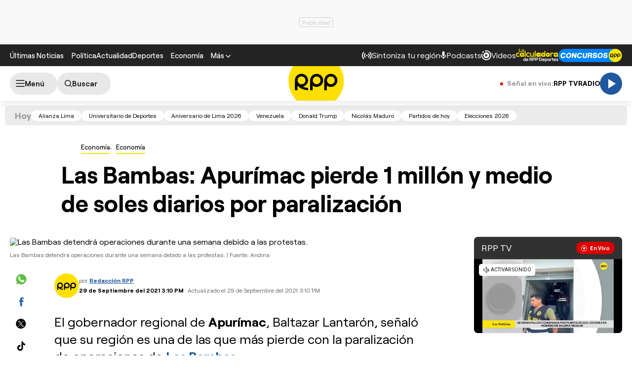

--- FILE ---
content_type: text/html; charset=UTF-8
request_url: https://redirector.rudo.video/mix/register/567ffde3fa319fadf3419efda25619456231dfea/rpptv/stream.js
body_size: 181
content:
var _sh = "567ffde3fa319fadf3419efda25619456231dfea"
var _dpssid = "b2109164615869706584aab46"
var _channel = "rpptv"
var _ref = "rudo.video/live/rpptv"
var _sid = "ba5t1l1xb2125634480269706584aab6a" 

--- FILE ---
content_type: text/html; charset=utf-8
request_url: https://www.google.com/recaptcha/api2/aframe
body_size: 185
content:
<!DOCTYPE HTML><html><head><meta http-equiv="content-type" content="text/html; charset=UTF-8"></head><body><script nonce="6NbBE59Bd5IPBZKddxwOOQ">/** Anti-fraud and anti-abuse applications only. See google.com/recaptcha */ try{var clients={'sodar':'https://pagead2.googlesyndication.com/pagead/sodar?'};window.addEventListener("message",function(a){try{if(a.source===window.parent){var b=JSON.parse(a.data);var c=clients[b['id']];if(c){var d=document.createElement('img');d.src=c+b['params']+'&rc='+(localStorage.getItem("rc::a")?sessionStorage.getItem("rc::b"):"");window.document.body.appendChild(d);sessionStorage.setItem("rc::e",parseInt(sessionStorage.getItem("rc::e")||0)+1);localStorage.setItem("rc::h",'1768973705169');}}}catch(b){}});window.parent.postMessage("_grecaptcha_ready", "*");}catch(b){}</script></body></html>

--- FILE ---
content_type: application/javascript; charset=utf-8
request_url: https://fundingchoicesmessages.google.com/f/AGSKWxXDtQ1S6ixqFtHupVNJWgtdjfr01JZSg4wgOuJkLEkX3ZQoepWdAQfizQVr4MPXHtfl4AOUwBPrUcUcJcHhM9aerStrD5XDj12C2wOB1deJp7aN2TfMyDf65PCJH8wV0q2r5RBOdtoU1ozC7QfaLWFy3kn6EXe6xrAu7R8wUlk_0yBtYPCHnZb2-zrA/__adbox./AdNewsclip14./300by250ad./impactAds./xadvertisement.
body_size: -1290
content:
window['bbd6ceeb-9af1-4a6f-ba1b-13b2eda4d619'] = true;

--- FILE ---
content_type: image/svg+xml
request_url: https://s2.rpp-noticias.io/static/dist/img/logo-googlenews.svg
body_size: 17761
content:
<svg width="131" height="20" viewBox="0 0 131 20" fill="none" xmlns="http://www.w3.org/2000/svg">
<path d="M19.4512 13.5556C19.4512 13.9012 19.1796 14.1728 18.8339 14.1728H5.62403C5.27835 14.1728 5.00674 13.9012 5.00674 13.5556V0.617284C5.00674 0.271605 5.27835 0 5.62403 0H18.8339C19.1796 0 19.4512 0.271605 19.4512 0.617284V13.5556Z" fill="#34A853"/>
<path d="M8.19168 13.1617C8.09291 13.4827 8.29044 13.8283 8.58674 13.9271L20.809 17.2111C21.1053 17.2851 21.4509 17.0876 21.525 16.7666L24.4139 6.02587C24.5127 5.70488 24.3151 5.3592 24.0188 5.26044L11.7966 1.97649C11.5003 1.90241 11.1546 2.09994 11.0806 2.42093L8.19168 13.1617Z" fill="#E53935"/>
<path d="M17.8214 11.8529C17.9449 12.1739 17.7967 12.5195 17.5005 12.643L4.61156 17.3343C4.31527 17.4331 3.96959 17.2603 3.84613 16.9393L0.0436624 6.47015C-0.0797944 6.14916 0.0683535 5.80348 0.36465 5.68002L13.2535 0.988666C13.5498 0.8899 13.8955 1.06274 14.019 1.38373L17.8214 11.8529Z" fill="#FBBC04"/>
<path opacity="0.2" d="M0.0930448 6.6183C-0.030412 6.29731 0.117736 5.95163 0.414033 5.82817L13.3029 1.13681C13.5992 1.03805 13.9449 1.21089 14.0437 1.50718L13.9943 1.38373C13.8708 1.06274 13.5251 0.8899 13.2288 0.988666L0.36465 5.70471C0.0683535 5.80348 -0.0797944 6.17385 0.0436624 6.49484L3.84613 16.9393L0.0930448 6.6183Z" fill="white"/>
<path d="M21.6734 19.3803C21.6734 19.726 21.4018 19.9976 21.0561 19.9976H3.4018C3.05612 19.9976 2.78452 19.726 2.78452 19.3803V6.04697C2.78452 5.70129 3.05612 5.42969 3.4018 5.42969H21.0314C21.3771 5.42969 21.6487 5.70129 21.6487 6.04697V19.3803H21.6734Z" fill="#4285F4"/>
<path d="M18.2908 10.6952H13.0068V9.3125H18.2908C18.4389 9.3125 18.5624 9.43596 18.5624 9.58411V10.4236C18.5624 10.5718 18.4389 10.6952 18.2908 10.6952Z" fill="white"/>
<path d="M18.2908 15.9765H13.0068V14.5938H18.2908C18.4389 14.5938 18.5624 14.7172 18.5624 14.8654V15.7049C18.5624 15.853 18.4389 15.9765 18.2908 15.9765Z" fill="white"/>
<path d="M19.1303 13.3358H13.0068V11.9531H19.1303C19.2784 11.9531 19.4019 12.0766 19.4019 12.2247V13.0642C19.4019 13.2124 19.2784 13.3358 19.1303 13.3358Z" fill="white"/>
<path d="M8.29079 12.0726V13.3319H10.0933C9.94511 14.0973 9.27844 14.6405 8.29079 14.6405C7.20437 14.6405 6.31548 13.7269 6.31548 12.6158C6.31548 11.5294 7.20437 10.5911 8.29079 10.5911C8.78462 10.5911 9.22906 10.764 9.57474 11.085L10.5377 10.122C9.9698 9.5788 9.20437 9.25781 8.31548 9.25781C6.46363 9.25781 4.98215 10.7393 4.98215 12.5911C4.98215 14.443 6.46363 15.9245 8.31548 15.9245C10.2167 15.9739 11.476 14.6158 11.476 12.7146C11.476 12.4924 11.4513 12.2948 11.4266 12.0726H8.29079Z" fill="white"/>
<g clip-path="url(#clip0_336_13114)">
<path d="M45.086 7.3359C44.2392 7.36174 43.3964 7.34384 42.5436 7.34384H40.8341C39.3541 7.34384 39.3631 7.34386 39.4157 8.8238C39.4287 9.19552 39.5241 9.32079 39.9366 9.30886C40.9991 9.26911 42.0646 9.28302 43.1281 9.30886C43.789 9.32178 43.8069 9.38536 43.6439 10.0324C43.1002 12.1981 40.68 13.3123 38.3572 12.8293C37.7153 12.6679 37.112 12.3803 36.5823 11.9834C36.0527 11.5865 35.6073 11.0881 35.2722 10.5173C34.937 9.94659 34.7188 9.3149 34.6302 8.65897C34.5417 8.00305 34.5845 7.336 34.7563 6.6968C34.9453 5.98209 35.2965 5.32057 35.7826 4.76354C36.2687 4.20651 36.8765 3.76897 37.5591 3.4849C38.2416 3.20083 38.9805 3.07785 39.7182 3.12553C40.456 3.17321 41.1728 3.39024 41.8131 3.7598C42.8378 4.37404 42.8378 4.37405 43.6777 3.50935C43.7323 3.4527 43.788 3.39702 43.8417 3.34037C44.0285 3.14159 44.0206 2.98554 43.7969 2.80465C42.8069 1.95384 41.5926 1.40653 40.2994 1.2283C39.1882 1.08521 38.0589 1.21526 37.0093 1.60715C35.9598 1.99903 35.0217 2.64094 34.2762 3.47726C33.5307 4.31358 33.0005 5.31906 32.7313 6.40659C32.4622 7.49411 32.4623 8.63088 32.7317 9.71834C33.1476 11.2486 34.0729 12.5913 35.3547 13.5248C36.6366 14.4582 38.1985 14.9267 39.7825 14.8529C40.6509 14.8417 41.5069 14.645 42.2931 14.2761C43.0793 13.9071 43.7775 13.3745 44.3411 12.7137C44.9047 12.0529 45.3204 11.2793 45.5607 10.4447C45.8009 9.61017 45.8601 8.73386 45.7341 7.87459C45.6884 7.43429 45.4955 7.32794 45.086 7.3359Z" fill="black"/>
<path d="M72.1885 6.31555C72.0593 6.30561 71.9381 6.31554 71.9003 6.45568C71.7631 6.95264 71.5186 6.68234 71.296 6.54419C70.9043 6.29315 70.4639 6.12789 70.0038 6.05936C69.5436 5.99084 69.0742 6.02057 68.6263 6.1466C67.7708 6.3738 67.0021 6.8501 66.4179 7.51505C65.8336 8.18 65.4602 9.00361 65.3449 9.88124C65.2297 10.7589 65.3779 11.651 65.7707 12.4442C66.1634 13.2375 66.7831 13.8961 67.551 14.3364C68.0816 14.6675 68.6897 14.8541 69.3147 14.8776C69.9397 14.9012 70.56 14.7609 71.1141 14.4706C71.3348 14.3633 71.5226 14.0104 71.7572 14.1605C72.0365 14.3384 71.8347 14.7032 71.8248 14.9825C71.8028 15.178 71.7564 15.3701 71.6866 15.554C71.5867 15.9285 71.3762 16.2642 71.0826 16.5172C70.7889 16.7702 70.4258 16.9288 70.0407 16.9723C69.6439 17.0657 69.2289 17.0464 68.8425 16.9164C68.4561 16.7864 68.1138 16.551 67.8541 16.2368C67.2478 15.5112 67.2577 15.5013 66.3632 15.8601C66.2718 15.8969 66.1843 15.9446 66.0908 15.9744C65.7092 16.0937 65.6695 16.3133 65.8583 16.6423C66.4045 17.6038 67.2987 18.319 68.3566 18.6408C69.4145 18.9625 70.5554 18.8662 71.5445 18.3717C72.2122 18.0437 72.7696 17.5278 73.1482 16.8874C73.5267 16.247 73.71 15.5099 73.6754 14.7668C73.7401 13.4747 73.6884 12.1737 73.6884 10.8766H73.7202C73.7202 9.83499 73.7202 8.78941 73.7202 7.75176C73.7102 5.87127 73.9328 6.44177 72.1885 6.31555ZM70.5665 12.9161C70.1171 13.0999 69.6215 13.1387 69.1489 13.0272C68.6763 12.9157 68.2504 12.6593 67.9306 12.294C67.5913 11.8848 67.3711 11.3902 67.2941 10.8643C67.2171 10.3384 67.2864 9.80141 67.4943 9.31221C67.6999 8.80778 68.071 8.38831 68.5466 8.12278C69.0222 7.85725 69.574 7.76149 70.1113 7.85119C70.6791 7.99449 71.178 8.33372 71.5201 8.80907C71.8621 9.28442 72.0253 9.8653 71.9808 10.4492C72.0061 10.9526 71.8863 11.4526 71.6355 11.8898C71.3848 12.3269 71.0137 12.6829 70.5665 12.9152V12.9161Z" fill="black"/>
<path d="M121.277 6.69112C120.906 7.90966 120.545 9.13019 120.183 10.3507C120 10.9679 119.817 11.5851 119.587 12.3495C119.459 12.0404 119.388 11.9002 119.342 11.7531C118.843 10.243 118.346 8.73224 117.851 7.22083C117.532 6.23686 117.539 6.26074 116.49 6.30347C116.298 6.28582 116.107 6.34079 115.954 6.4575C115.801 6.57421 115.698 6.74412 115.664 6.93359C115.218 8.37576 114.726 9.80306 114.252 11.2363C114.199 11.5987 114.042 11.9381 113.8 12.2133C113.304 10.5554 112.829 9.00294 112.382 7.4425C112.049 6.27862 112.067 6.28658 110.88 6.32932C110.495 6.34323 110.395 6.4635 110.515 6.82627C111.31 9.26865 112.101 11.7134 112.888 14.1604C112.981 14.4496 113.12 14.5957 113.43 14.5758C113.646 14.5553 113.864 14.5553 114.08 14.5758C114.535 14.6345 114.729 14.4417 114.861 14.0033C115.358 12.3693 115.893 10.7483 116.418 9.12422C116.47 8.96619 116.468 8.72662 116.688 8.72165C116.871 8.72165 116.877 8.94232 116.923 9.08345C117.437 10.6489 117.987 12.2044 118.437 13.7887C118.617 14.4188 118.888 14.6891 119.53 14.5838C119.648 14.5686 119.767 14.5686 119.884 14.5838C119.951 14.5967 120.02 14.5961 120.086 14.582C120.153 14.5678 120.216 14.5403 120.271 14.5013C120.327 14.4622 120.374 14.4124 120.41 14.3546C120.446 14.2969 120.47 14.2325 120.481 14.1653C121.262 11.7163 122.06 9.2723 122.851 6.82627C122.898 6.68017 122.979 6.52012 122.861 6.377C122.641 6.11461 121.379 6.35517 121.277 6.69112Z" fill="black"/>
<path d="M60.375 6.04302C59.5034 6.00604 58.6405 6.22888 57.8958 6.68333C57.1511 7.13777 56.5583 7.80328 56.1927 8.59533C55.827 9.38737 55.705 10.2703 55.8421 11.1318C55.9792 11.9933 56.3693 12.7947 56.9627 13.4341C57.5562 14.0735 58.3263 14.5221 59.1753 14.7229C60.0242 14.9237 60.9137 14.8678 61.7308 14.562C62.5478 14.2563 63.2556 13.7147 63.7642 13.0059C64.2728 12.2971 64.5593 11.4532 64.5873 10.5812C64.618 10.0044 64.5325 9.42735 64.3359 8.88427C64.1392 8.34119 63.8353 7.84319 63.4424 7.41985C63.0495 6.9965 62.5755 6.65645 62.0485 6.41992C61.5216 6.1834 60.9525 6.05526 60.375 6.04302ZM60.1484 13.0918C59.4936 13.0622 58.8763 12.7776 58.4284 12.2991C57.9805 11.8205 57.7374 11.1858 57.7511 10.5305C57.718 10.1917 57.7559 9.8498 57.8622 9.52645C57.9686 9.20311 58.1412 8.90545 58.3689 8.65247C58.5967 8.3995 58.8746 8.19675 59.1851 8.05712C59.4955 7.91749 59.8316 7.84402 60.172 7.84146C60.5124 7.83889 60.8496 7.90726 61.1621 8.04219C61.4746 8.17713 61.7555 8.37572 61.9871 8.62523C62.2186 8.87475 62.3957 9.16975 62.5069 9.49145C62.6181 9.81316 62.6612 10.1545 62.6332 10.4937C62.6429 10.828 62.586 11.1609 62.4659 11.473C62.3458 11.7851 62.165 12.0702 61.9338 12.3118C61.7026 12.5535 61.4258 12.7468 61.1193 12.8805C60.8128 13.0142 60.4828 13.0857 60.1484 13.0909V13.0918Z" fill="black"/>
<path d="M80.7303 11.449C82.2559 10.8159 83.7746 10.1648 85.3023 9.53073C85.5458 9.43134 85.7366 9.3389 85.6163 9.02383C85.4297 8.39975 85.1038 7.82632 84.663 7.34678C84.2222 6.86723 83.6781 6.49415 83.0719 6.2558C82.5601 6.07607 82.0169 6.00298 81.4758 6.04105C80.9346 6.07912 80.407 6.22755 79.9254 6.47716C79.4438 6.72678 79.0183 7.07229 78.6752 7.49249C78.3321 7.91269 78.0786 8.39869 77.9304 8.92052C77.6766 9.57292 77.5843 10.277 77.6615 10.9728C77.7386 11.6685 77.9828 12.3353 78.3733 12.9163C78.7638 13.4973 79.289 13.9752 79.9042 14.3093C80.5193 14.6435 81.2061 14.8239 81.9061 14.8353C82.5812 14.8734 83.2554 14.7448 83.8691 14.4609C84.4829 14.177 85.0174 13.7465 85.4255 13.2073C85.508 13.1079 85.6879 12.9995 85.5816 12.8643C85.2228 12.4722 84.7815 12.1647 84.2895 11.9638C84.0201 11.8287 83.869 12.1905 83.6931 12.3614C83.2925 12.79 82.7433 13.0493 82.1577 13.0863C81.5722 13.1232 80.9947 12.9351 80.5434 12.5602C79.8844 11.9639 79.9212 11.7859 80.7303 11.449ZM79.9351 10.1827C79.7095 10.2821 79.5654 10.2473 79.5783 9.93724C79.6371 9.34608 79.9122 8.79752 80.3509 8.39687C80.7895 7.99621 81.3607 7.77174 81.9548 7.76657C82.4018 7.76464 82.8321 7.93679 83.1544 8.2466C83.383 8.49707 83.388 8.68494 83.055 8.82806C82.0223 9.28228 80.9847 9.73747 79.9411 10.1827H79.9351Z" fill="black"/>
<path d="M50.7039 6.04018C49.8322 6.03036 48.9773 6.27957 48.2474 6.7562C47.5175 7.23283 46.9455 7.91546 46.604 8.71752C46.2626 9.51957 46.1669 10.405 46.3292 11.2615C46.4915 12.1179 46.9044 12.907 47.5156 13.5285C48.1268 14.1501 48.9088 14.5762 49.7624 14.7528C50.6161 14.9294 51.503 14.8485 52.3106 14.5205C53.1183 14.1925 53.8104 13.6321 54.2992 12.9103C54.788 12.1885 55.0515 11.3378 55.0563 10.4661C55.0794 9.88492 54.9832 9.3052 54.7736 8.76265C54.564 8.2201 54.2454 7.72622 53.8376 7.31151C53.4298 6.89681 52.9414 6.5701 52.4024 6.35145C51.8634 6.1328 51.2854 6.02683 50.7039 6.04018ZM50.6393 13.0851C50.3098 13.0737 49.986 12.9962 49.6872 12.8569C49.3883 12.7177 49.1207 12.5196 48.9001 12.2746C48.6795 12.0296 48.5105 11.7427 48.4032 11.4309C48.296 11.1192 48.2526 10.789 48.2758 10.4601C48.255 10.1206 48.3033 9.78031 48.4177 9.45986C48.532 9.13942 48.7099 8.8454 48.9409 8.59558C49.1718 8.34577 49.451 8.14529 49.7615 8.00624C50.072 7.86719 50.4075 7.79245 50.7476 7.78651C51.4113 7.83651 52.0305 8.13939 52.4773 8.63265C52.9242 9.12591 53.1646 9.7719 53.1489 10.4373C53.1633 10.7772 53.1093 11.1165 52.9901 11.4351C52.8709 11.7537 52.6889 12.0451 52.4549 12.2921C52.221 12.539 51.9398 12.7365 51.6281 12.8727C51.3164 13.0089 50.9805 13.0811 50.6403 13.0851H50.6393Z" fill="black"/>
<path d="M107.326 6.22776C106.646 5.9762 105.909 5.91826 105.197 6.06039C104.486 6.20252 103.828 6.53914 103.297 7.03283C102.69 7.60195 102.248 8.32429 102.018 9.12361C101.788 9.92292 101.778 10.7696 101.99 11.5741C102.147 12.3504 102.526 13.0646 103.08 13.6306C103.635 14.1967 104.341 14.5904 105.114 14.7645C105.902 14.9635 106.733 14.9209 107.497 14.6421C108.262 14.3633 108.925 13.8613 109.4 13.2011C109.55 12.9744 109.845 12.731 109.49 12.4437C109.002 12.0462 108.37 12.0084 108.11 12.3493C107.838 12.7522 107.448 13.0614 106.993 13.2346C106.539 13.4078 106.042 13.4367 105.571 13.3174C105.063 13.2203 104.598 12.9705 104.237 12.6013C103.876 12.2321 103.636 11.7613 103.55 11.252C103.46 10.8783 103.57 10.7461 103.948 10.7501C104.894 10.76 105.836 10.7501 106.786 10.7501H108.502C110.191 10.7441 110.215 10.7391 109.856 9.08327C109.747 8.41704 109.451 7.7954 109.004 7.29011C108.556 6.78481 107.974 6.41651 107.326 6.22776ZM107.771 9.43615C107.163 9.4113 106.554 9.43014 105.945 9.43014V9.4242H104.001C103.749 9.4242 103.587 9.39538 103.688 9.05645C103.859 8.61444 104.154 8.2314 104.538 7.95371C104.922 7.67602 105.378 7.51558 105.852 7.49181C106.325 7.46805 106.795 7.582 107.205 7.81982C107.615 8.05765 107.947 8.40914 108.161 8.83182C108.333 9.24926 108.286 9.45702 107.77 9.43615H107.771Z" fill="black"/>
<path d="M128.408 9.90653C127.558 9.74321 126.723 9.51322 125.909 9.21873C125.192 8.85495 125.155 8.21686 125.822 7.75867C126.219 7.51489 126.684 7.40735 127.147 7.45238C127.611 7.49741 128.047 7.69253 128.389 8.00812C128.452 8.10753 128.535 8.19292 128.633 8.2589C128.73 8.32489 128.84 8.37007 128.956 8.3917C129.072 8.41332 129.191 8.41092 129.306 8.3846C129.421 8.35828 129.529 8.3086 129.624 8.2387C130.22 7.93059 130.274 7.86101 129.86 7.31237C129.236 6.62094 128.39 6.17048 127.468 6.03952C126.546 5.90856 125.607 6.10539 124.815 6.59575C124.43 6.80127 124.117 7.12088 123.92 7.51086C123.723 7.90084 123.651 8.34216 123.715 8.77442C123.778 9.19496 123.959 9.58889 124.238 9.91011C124.516 10.2313 124.881 10.4666 125.288 10.5883C126.083 10.9024 126.918 11.0376 127.73 11.2721C128.227 11.4162 128.662 11.6786 128.678 12.2591C128.694 12.8395 128.307 13.1298 127.799 13.3017C127.291 13.4743 126.738 13.4633 126.237 13.2706C125.736 13.078 125.319 12.7158 125.058 12.2472C124.872 11.949 124.706 11.8655 124.402 12.0325C124.247 12.1195 124.083 12.1898 123.914 12.2422C123.473 12.3734 123.423 12.596 123.652 12.9836C123.986 13.5792 124.484 14.0667 125.086 14.3886C125.688 14.7106 126.37 14.8535 127.05 14.8005C127.286 14.8191 127.523 14.8171 127.759 14.7946C129.269 14.5252 130.12 13.8245 130.323 12.5771C130.395 11.9732 130.238 11.3644 129.884 10.8702C129.529 10.3761 129.003 10.0323 128.408 9.90653Z" fill="black"/>
<path d="M76.9007 3.02217C76.9007 1.5959 76.9007 1.61376 75.4655 1.61774C75.0311 1.61774 74.9407 1.77778 74.9437 2.16838C74.9586 4.15621 74.9506 6.13607 74.9506 8.11992C74.9506 9.84867 74.9506 11.5774 74.9506 13.3062C74.9506 14.5983 74.9507 14.5684 76.2656 14.5983C76.8093 14.6122 76.9196 14.4204 76.9166 13.9214C76.8938 10.2927 76.9007 6.65691 76.9007 3.02217Z" fill="black"/>
<path d="M99.2507 2.47429C98.6981 2.46137 98.5202 2.64027 98.7011 3.16009C98.7011 4.41905 98.7011 5.67806 98.7011 6.93702C98.6121 7.87724 98.6141 8.82386 98.707 9.7637C98.6687 10.0382 98.6801 10.3172 98.7408 10.5876C98.8599 10.7245 98.9357 10.8937 98.9585 11.0737C98.971 11.1849 98.968 11.2973 98.9495 11.4076C98.968 11.2973 98.971 11.1849 98.9585 11.0737C98.9357 10.8937 98.8599 10.7245 98.7408 10.5876C98.6414 10.85 98.8641 11.2834 98.5977 11.3718C98.2866 11.4712 98.2787 10.9742 98.068 10.8063L97.8921 10.6612C97.7637 10.3337 97.5794 10.031 97.3474 9.76668C97.3326 9.63585 97.2894 9.50984 97.2208 9.39754C97.1521 9.28523 97.0596 9.18936 96.9498 9.11666C96.9393 9.05726 96.9167 9.00061 96.8836 8.9502C96.8504 8.89979 96.8073 8.85663 96.757 8.82342C96.7647 8.76507 96.75 8.706 96.7159 8.65805C96.6818 8.61009 96.6308 8.57686 96.5731 8.56505L96.3743 8.23504C96.0182 7.39567 95.5333 6.61698 94.9371 5.92715C94.9401 5.92202 94.9419 5.91636 94.9425 5.91046C94.943 5.90456 94.9423 5.89858 94.9403 5.89299C94.9383 5.88741 94.9351 5.88236 94.931 5.87813C94.9268 5.8739 94.9218 5.87063 94.9163 5.86854C94.5827 5.13441 94.1456 4.45192 93.6182 3.84195C93.6206 3.82492 93.6187 3.80751 93.6124 3.79148C93.6061 3.77545 93.5958 3.76131 93.5824 3.75047C93.4649 3.35893 93.2363 3.00989 92.9244 2.74564C92.9272 2.74014 92.9288 2.73412 92.929 2.72798C92.9293 2.72184 92.9283 2.71575 92.9261 2.71003C92.9238 2.70431 92.9204 2.69911 92.916 2.6948C92.9116 2.69049 92.9063 2.68717 92.9006 2.68503C92.4722 2.27057 91.9445 2.57569 91.4684 2.48624C91.0301 2.40871 90.8958 2.60752 90.9008 3.04683C90.9237 5.0277 90.9138 7.00955 90.9148 8.99042C90.9148 10.6582 90.9326 12.326 90.9058 13.9928C90.8978 14.4739 91.0708 14.6349 91.521 14.5802C91.6385 14.5654 91.7574 14.5654 91.8749 14.5802C92.346 14.6428 92.5289 14.4808 92.5229 13.9729C92.4951 11.3838 92.508 8.79365 92.499 6.2045C92.5373 5.93167 92.5055 5.65354 92.4066 5.3964V5.14895C92.6223 5.03664 92.7207 5.25929 92.8767 5.31396C92.8744 5.32877 92.8768 5.3439 92.8836 5.35727C92.8904 5.37065 92.9012 5.38155 92.9145 5.38845C92.9966 5.73241 93.1907 6.03935 93.4661 6.2611L93.5963 6.45395C93.6131 6.57267 93.6538 6.68673 93.716 6.78924C93.7782 6.89175 93.8606 6.98054 93.9581 7.05027L94.1112 7.27394C94.1026 7.33672 94.1158 7.40053 94.1485 7.45478C94.1812 7.50903 94.2315 7.55043 94.2911 7.5721L94.467 7.87027C94.4866 8.01076 94.5374 8.14511 94.6157 8.26343C94.6939 8.38175 94.7976 8.48102 94.9192 8.55407L95.0027 8.68826C95.0323 8.88374 95.101 9.07127 95.2049 9.23951C95.3087 9.40774 95.4455 9.5532 95.607 9.66725C95.6051 9.68439 95.6076 9.7018 95.6144 9.71766C95.6212 9.73352 95.632 9.74728 95.6458 9.7577C95.6533 9.86057 95.6864 9.95996 95.7421 10.0468C95.7979 10.1336 95.8744 10.205 95.9648 10.2547C95.9619 10.2739 95.9646 10.2936 95.9728 10.3113C95.9809 10.3289 95.9941 10.3438 96.0106 10.3541C96.0123 10.4561 96.0427 10.5555 96.0982 10.6411C96.1538 10.7267 96.2322 10.7949 96.3246 10.8381L96.3783 10.9375C96.3679 10.9956 96.3805 11.0555 96.4133 11.1046C96.446 11.1537 96.4966 11.1882 96.5542 11.2009L96.8325 11.6471C97.0693 11.8197 97.2615 12.0463 97.3931 12.3081C97.2615 12.0463 97.0693 11.8197 96.8325 11.6471C97.2852 12.5329 97.7877 13.3923 98.3373 14.2214C98.4066 14.3612 98.5174 14.4762 98.6546 14.5506C98.7918 14.625 98.9486 14.6551 99.1036 14.6368C99.3024 14.6368 99.5012 14.5742 99.688 14.5951C100.177 14.6488 100.322 14.4659 100.319 13.9699C100.298 10.5012 100.309 7.03239 100.308 3.56363C100.312 2.45641 100.521 2.50013 99.2507 2.47429ZM98.715 11.9702C98.6623 11.9596 98.6144 11.9321 98.5788 11.8917C98.5651 11.8931 98.5517 11.8968 98.5391 11.9026C98.5517 11.8968 98.5651 11.8931 98.5788 11.8917C98.6146 11.9316 98.6624 11.9589 98.715 11.9692V11.9702ZM98.4794 11.9294C98.4933 11.9294 98.5073 11.9175 98.5212 11.9115C98.5063 11.9175 98.4923 11.9244 98.4794 11.9294Z" fill="black"/>
</g>
<defs>
<clipPath id="clip0_336_13114">
<rect width="98" height="17.64" fill="white" transform="translate(32.4397 1.17969)"/>
</clipPath>
</defs>
</svg>


--- FILE ---
content_type: text/plain; charset=UTF-8
request_url: https://at.teads.tv/fpc?analytics_tag_id=PUB_24690&tfpvi=&gdpr_status=22&gdpr_reason=220&gdpr_consent=&ccpa_consent=&shared_ids=&sv=d656f4a&
body_size: 56
content:
OGE5YmE1ZjItNDI5Mi00ZTc3LWIzMTQtZmI4YWMxMDgxMzFhIy03LTI=